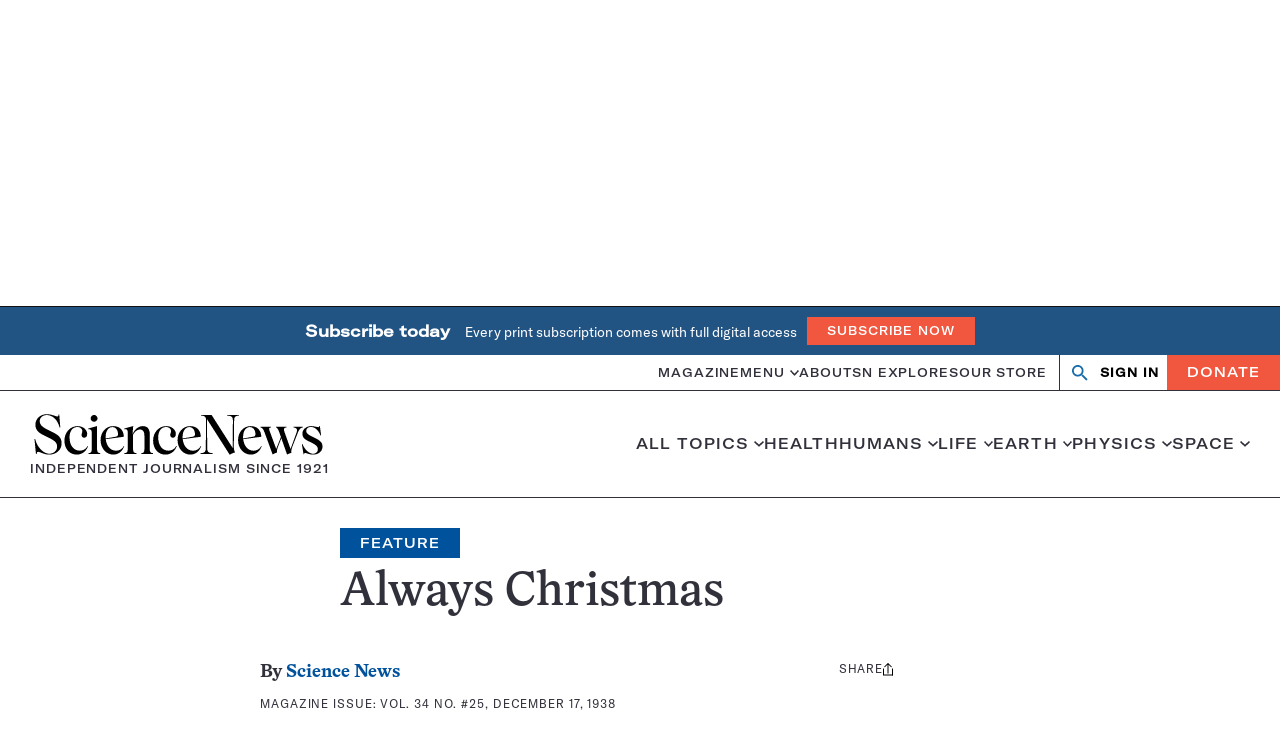

--- FILE ---
content_type: text/html; charset=utf-8
request_url: https://www.google.com/recaptcha/api2/aframe
body_size: 150
content:
<!DOCTYPE HTML><html><head><meta http-equiv="content-type" content="text/html; charset=UTF-8"></head><body><script nonce="7_ANu5ng5TvEc4278aaJmg">/** Anti-fraud and anti-abuse applications only. See google.com/recaptcha */ try{var clients={'sodar':'https://pagead2.googlesyndication.com/pagead/sodar?'};window.addEventListener("message",function(a){try{if(a.source===window.parent){var b=JSON.parse(a.data);var c=clients[b['id']];if(c){var d=document.createElement('img');d.src=c+b['params']+'&rc='+(localStorage.getItem("rc::a")?sessionStorage.getItem("rc::b"):"");window.document.body.appendChild(d);sessionStorage.setItem("rc::e",parseInt(sessionStorage.getItem("rc::e")||0)+1);localStorage.setItem("rc::h",'1769043486151');}}}catch(b){}});window.parent.postMessage("_grecaptcha_ready", "*");}catch(b){}</script></body></html>

--- FILE ---
content_type: text/plain;charset=UTF-8
request_url: https://c.pub.network/v2/c
body_size: -113
content:
24bf3b32-55d7-4076-a9f3-3a2a6ccf7b63

--- FILE ---
content_type: text/plain;charset=UTF-8
request_url: https://c.pub.network/v2/c
body_size: -265
content:
187a7bba-1956-4aaf-ac38-53824e6af4a1